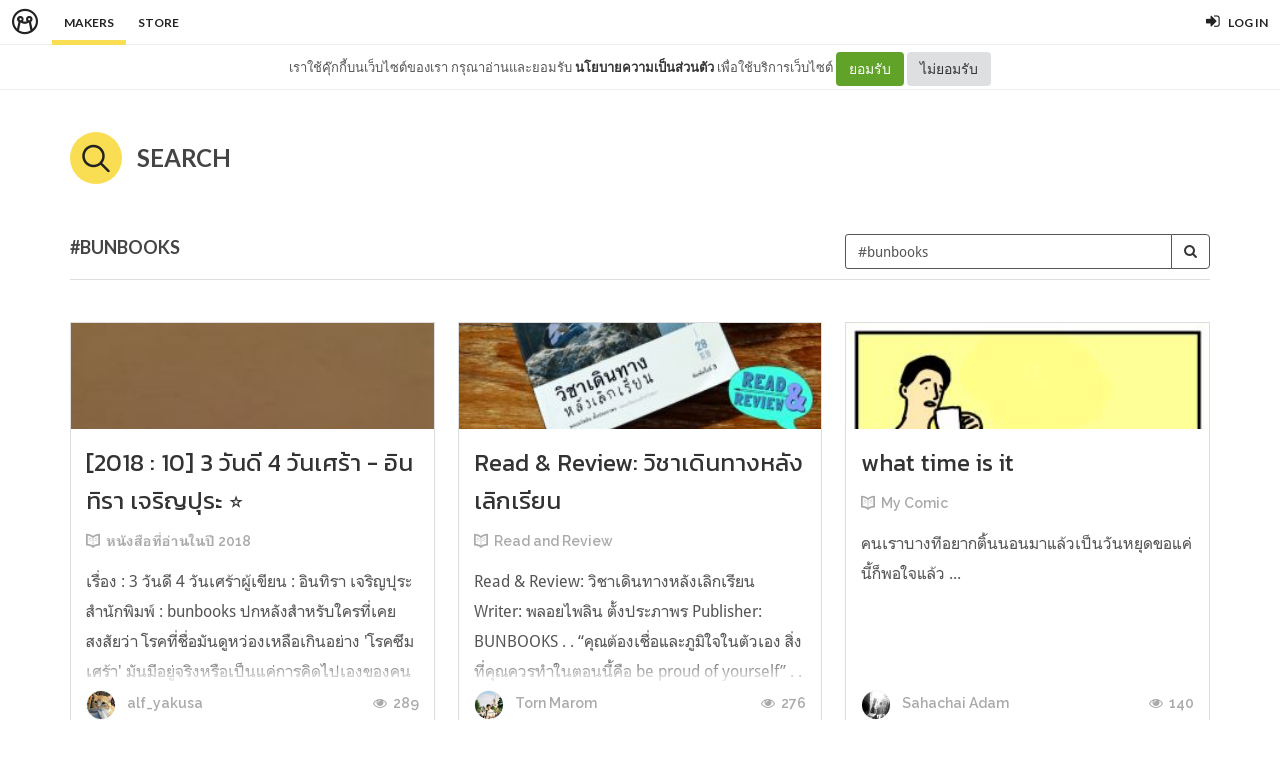

--- FILE ---
content_type: text/html; charset=utf-8
request_url: https://minimore.com/m/search?tag=bunbooks
body_size: 10783
content:
<!DOCTYPE html>
<!--[if IE 8]> <html class="no-js lt-ie9" lang="en"> <![endif]-->
<!--[if gt IE 8]><!--> <html class="no-js" lang="en"> <!--<![endif]-->

<head xmlns:og="http://ogp.me/ns#">
	<meta charset="utf-8" />
	<meta content='width=device-width, height=device-height, initial-scale=1.0, maximum-scale=1.0, user-scalable=0, target-densityDpi=device-dpi' name='viewport' />
	<meta name="apple-mobile-web-app-capable" content="yes" />
	<meta name="apple-mobile-web-app-status-bar-style" content="black-translucent">
	<title>Minimore Makers</title>
	<!--<title>Minimore</title>-->
	<link rel="icon" type="image/png" href="//c.min.ms/images/minimorefav.png">
	<link rel="apple-touch-icon-precomposed" sizes="57x57" href="//c.min.ms/images/appicon.png" />


	<link rel="stylesheet" href="//c.min.ms/stylesheets-v2/canvas/bootstrap.css" type="text/css" />
	<link rel="stylesheet" href="//c.min.ms/stylesheets-v2/canvas/font-icons.css" type="text/css" />
	<link rel="stylesheet" href="//c.min.ms/stylesheets-v2/canvas/animate.css" type="text/css" />
	<link rel="stylesheet" href="//c.min.ms/stylesheets-v2/canvas/magnific-popup.css" type="text/css" />
	<link rel="stylesheet" href="//c.min.ms/libs/select2/select2.min.css" type="text/css" />
	
	<link rel="stylesheet" href="/stylesheets-v2/jquery-datepicker-bootstrap.css" type="text/css" />
	<link rel="stylesheet" href="/stylesheets-v2/style_canvas_mnm.css?4" type="text/css" />
	<link rel="stylesheet" href="/stylesheets-v2/custom_topbar-v4.css?4" type="text/css" />
	<link rel="stylesheet" href="/stylesheets-v2/custom_mnm-v4-ne.css?7" type="text/css" />

	<!--
	<link rel="stylesheet" href="/stylesheets-v2/custom_mnm-v4.css?17" type="text/css" />
	-->

	<link href="https://fonts.googleapis.com/css?family=Lato:300,400,400italic,600,700|Raleway:300,400,500,600,700|Crete+Round:400italic" rel="stylesheet" type="text/css" />
	<link href="https://fonts.googleapis.com/css?family=Kanit:400,500,300&subset=thai,latin" rel='stylesheet' type='text/css'>

	<script type="text/javascript"> if (!window.console) console = {log: function() {}}; </script>
	<script type="text/javascript" src="//c.min.ms/libs/jquery-1.9.1.min.js"></script>
	<script type="text/javascript" src="//c.min.ms/libs/jquery-migrate-1.2.1.min.js"></script>
	<script type="text/javascript" src="//c.min.ms/libs/jquery-ui-1.12.1.min.js"></script>
	<script type="text/javascript" src="//c.min.ms/libs/mmapi.js"></script>
	<script type="text/javascript" src="//c.min.ms/libs/mustache.min.js"></script>
	<script type="text/javascript" src="//c.min.ms/libs/bootstrap.min.js"></script>

	<script type="text/javascript" src="//c.min.ms/libs/jquery.autosize.min.js"></script>
	<script type="text/javascript" src="//c.min.ms/libs/jquery.form.min.js"></script>
	<script type="text/javascript" src="//c.min.ms/libs/jquery.webkitresize.edited.js"></script>
	<script type="text/javascript" src="/libs/jquery.draggable.bg.js?4"></script>
	<script type="text/javascript" src="//c.min.ms/libs/jquery.unveil.min.js"></script>
	<script type="text/javascript" src="//c.min.ms/libs/jquery.timeago.min.js"></script>
	<script type="text/javascript" src="//c.min.ms/libs/jquery.stellar.min.js"></script>
	<script type="text/javascript" src="//c.min.ms/libs/jRespond.min.js"></script>
	<script type="text/javascript" src="//c.min.ms/libs/owl.carousel.min.js"></script>
	<script type="text/javascript" src="//c.min.ms/libs/moment.min.js"></script>
	<script type="text/javascript" src="//c.min.ms/libs/chardinjs.js"></script>
	<script type="text/javascript" src="//c.min.ms/libs/select2/select2.min.js?2"></script>

	<!--   	<script type="text/javascript" src="//c.min.ms/javascripts/vendor/custom.modernizr.js"></script> -->
	<!--   	<script type="text/javascript" src="/javascripts/canvas/plugins.js"></script> -->
	<script type="text/javascript" src="/javascripts/script-v4.js?8"></script>
	<script type="text/javascript" src="/javascripts/adframe.js"></script>


	<meta property="fb:app_id" content="164221187085346" />
	<meta property="og:type"   content="website" />
	<meta property="og:title" content="MINIMORE"/>
	<meta property="og:site_name" content="MINIMORE"/>
	<meta property="og:image" content="http://minimore.com/images/og-minimore-01.jpg"/>
	<meta property="og:description" content="มินิมอร์คือเว็บไซต์สำหรับเผยแพร่ออนไลน์คอนเทนต์และร้านหนังสือออนไลน์ของหลากหลายสำนักพิมพ์ เป็น ชุมชนคอนเทนต์ออนไลน์ สำหรับคนชอบ 'อ่าน-เขียน-ขาย' รวบรวมคอนเทนต์อ่านสนุก มีพื้นที่ให้สร้างสรรค์คอนเทนต์ของตัวเอง และซื้อขายคอนเทนต์กันเองได้"/>
	<meta property="og:url" content="http://minimore.com/"/>


<!--//  //-->
<script type="text/javascript">
var adr_url = location.protocol+"//dash.minimore.com/apis/";

function fb_login(){
	//
	var login_return = "";
	var subscribe_book = "";
	$('.waiting-process').show();
	
	if(navigator.userAgent.match('CriOS')){
		window.location = "https://www.facebook.com/dialog/oauth?client_id=164221187085346&redirect_uri=https://minimore.com/fbLogin";
	}
	else{		
		if(typeof(FB) == 'undefined'){
			alert('Cannot login: Failed connect to Facebook');
			return;
		}
			
		FB.login(function(response) {
			if (response.authResponse) {
				console.log('Welcome!  Fetching your information.... ');
				access_token = response.authResponse.accessToken; //get access token
				fbuser_id = response.authResponse.userID; //get FB UID
				FB.api('/me', function(response) {
					user_email = response.email; //get user email
					//console.log(response.username);
					//console.log(response.email);
					//console.log(response.name);
					if(typeof(response.username) == 'undefined'){
						username = "fb"+fbuser_id;
					} 
					else {
						username = response.username;
					}
					fbname =  response.name;
					$.ajax({
						type: "POST",
						url: adr_url+'mobileCheckFBUser',
						data:{
							fbaccesstoken : access_token,
							fbuserid : fbuser_id,
							fbusername : username,
							fbemail : user_email,
							fbname : fbname
						}
					}).done(function(msg){
						var result = JSON.parse(msg);
						if(result['error'] === 0){
							var data = {book_id: subscribe_book, action: 'subscribe'};
							MM.callApi("subscribe", data,function(msg){
								$('.waiting-process').hide();
								if (login_return){
									if(login_return.search("store.minimore")){
										//SAVE LOG IN STORE
										$.ajax({
											type: "POST",
											url: adr_url+'private/setLogLoginStore/',
											data:{
												pass : "savelogminimore"
											}
										}).done(function(msg){
											window.location.href = login_return;
										});
									} 
									else {
										window.location.href = login_return;
									}
								} 
								else {
									window.location.reload();
								}
							});
						}
						else if(result['error'] === 1){
							alert('Cannot login: Error[1]');
						}
						else{
							alert('Cannot login: Error[unknown]');
						}
					});
				});
			} 
			else{
				//user hit cancel button
				alert('Cannot login: cancelled or did not fully authorize');
			}
		}, 
		{
			scope: 'email' //scope: 'publish_stream,email'
		});
	}
}

</script>


<!--Adomik randomizer for ad call key value targeting-->
<script type='text/javascript'>
window.Adomik = window.Adomik || {};
Adomik.randomAdGroup = function() {
var rand = Math.random();
switch (false) {
case !(rand < 0.09): return "ad_ex" + (Math.floor(100 * rand));
case !(rand < 0.10): return "ad_bc";
default: return "ad_opt";
}
};
</script>

<script type="application/javascript" src="//anymind360.com/js/1839/ats.js"></script>

</head>

<body class="no-transition stretched">
	
<script>
  window.fbAsyncInit = function() {
    FB.init({
      appId            : '164221187085346',
      autoLogAppEvents : true,
      xfbml            : true,
      version          : 'v5.0'
    });
  };
</script>
<script async defer src="https://connect.facebook.net/en_US/sdk.js"></script>

<script>
$(document).ready(function(){				
	$('html,body').bind('click',function(e){
		if($('#top-bar .top-links .trigger-btn').hasClass('active')){	
			if ($(e.target).parents('a').hasClass('trigger-btn') || $(e.target).hasClass('trigger-btn')){
				//do nothing
			}
			else if($(e.target).parents('div').hasClass('topbar-user-content')){
				//do nothing
			}
			else{
				$('#top-bar .topbar-user-content').hide();
				$('#top-bar .top-links .trigger-btn').removeClass('active');
			}
		}
	});	
	
	$('#top-bar .top-links .trigger-btn').bind('click',function(e){
		var target = $(this).attr('data-open');
		
		if($(this).hasClass('active')){		
			$('#top-bar .topbar-user-content').hide();
			$(this).removeClass('active');
		}
		else{
			$('#top-bar .topbar-user-content').hide();
			$('#top-bar .top-links .trigger-btn').removeClass('active');
			
			$('#top-bar').find('#'+target).fadeIn(200);
			$(this).addClass('active');
		}
		
		if($(this).attr('data-update') != null){
			var btn = $(this);
			var id = $(this).attr('data-update');
			var data = { 
				call_function: 'updateNotificationRead',
				last_noti_id : id 
			};
			MM.callApi("notification", data, function(result){
				if(!result['error']){
					btn.removeClass('hasalert');
					btn.removeAttr('data-update');
				}
			});
		}
	});
	
	const isAcceptPolicy = getCookie('acceptPolicy')
	if (isAcceptPolicy === 'yes') {
		$('#privacy-bar').hide();
	}
});

function getCookie(key) {
	var keyValue = document.cookie.match('(^|;) ?' + key + '=([^;]*)(;|$)');
	return keyValue ? keyValue[2] : null;
}

function privacyAccept() {
	document.cookie = "acceptPolicy=yes; path=/; SameSite=Strict";
	$('#privacy-bar').hide();
}

</script>	
<style>
#privacy-bar {
  background: #fff;
  z-index: 16000;
  position: relative;
  border-bottom: 1px solid #eee;
  height: 45px;
  line-height: 44px;
  font-size: 13px;
}
#privacy-bar.fixed {
  position: fixed;
  z-index: 16000;
  width: 100%;
  top: 45px;
}
@media(max-width:992px) {
	#privacy-bar {
	  height: 90px;
	}
}
</style>
<div id="top-bar" >
<div class="clearfix">
	<div class="col_half fleft nobottommargin">
		<div class="top-links">
			<ul >		
				<li class="logo "><a href="https://minimore.com"><i class="mm-logo"></i></a></li>
				<div class="topbar-menu-trigger fleft">
					<li class="active"><a href="https://minimore.com/m">Makers</a></li>
					<li ><a href="https://store.minimore.com">Store</a></li>
				</div>
			</ul>
		</div>
	</div>
	
	<div class="col_half fright col_last nobottommargin">
		<div class="top-links">
			<ul>
				<li><a class="imargin" href="https://dash.minimore.com/login"><i class="icon-signin"></i><em>Log in</em></a></li>
			</ul>
		</div>
	</div>
	
	<div class="topbar-user-content" id="topbar-notification-content">
		<ul class="notificationlist">
			<li>
				<a class="clearfix" href="#">
					<div class="col-xs-12 nopadding">
						<div>You don't have any notification yet.</div>
					</div>
				</a>
			</li>
			<li><a class="clearfix center" href="/account/notifications"><b>See All</b></a></li>
		</ul>
	</div>
	
	<div class="topbar-user-content" id="topbar-usermenu-content">
		<ul>
			<li class="info clearfix">
				<a href="/author/">
					<div class="image"><img src="" /></div>
					<div class="title"><span></span></div>
				</a>
			</li>
			<li><a href="https://minimore.com/account/settings#setting-wallet" class="clearfix"><i class="icon-line2-wallet"></i>My Wallet <span class="wallet"><i class="mmcoin small"></i>null</span></a></li>
			<li><a href="/account/library"><i class="icon-book2"></i>Library</a></li>
			<li><a href="/account/settings"><i class="icon-line2-settings"></i>Settings</a></li>
			<li><a href="/logout"><i class="icon-line2-logout"></i>Logout</a></li>
		</ul>
	</div>
					
</div>
</div>

<div id="privacy-bar" >
	<div class="clearfix center">
		เราใช้คุ๊กกี้บนเว็บไซต์ของเรา กรุณาอ่านและยอมรับ <a href="https://minimore.com/help/policy" target="_blank" style="font-weight: bold; color: #333;">นโยบายความเป็นส่วนตัว</a> เพื่อใช้บริการเว็บไซต์
		<button class="btn" onclick="privacyAccept()" style="color: rgb(255, 255, 255); background-color: rgb(97, 162, 41);">ยอมรับ</button>
		<a class="btn" href="https://google.com" style="color: rgb(51, 51, 51); background-color: rgb(222, 223, 224);">ไม่ยอมรับ</a>
	</div>
</div>
<div class="wrapper " id="wrapper">



<div class="normalbooklist-section stretch-section nopadding bottommargin">
	<div class="container clearfix">
		
		<h3 class="clearfix h-title topmargin">
			<i class="icon-line-search i-title"></i>Search
		</h3>
		
		<div class="bottommargin-sm topmargin clearfix twocol-subaction" style="border-bottom:1px solid #DDD;">	
			<div class="col-md-6 col-xs-12 nopadding fright m-margin">
				<form action="/m/search" method="get" class="form-group custom-form searchform fright" style="margin-bottom:10px;">
					<div class="input-group input-group-md darkborder">
						<input type="text" placeholder="Search keyword or #tag" value="#bunbooks" name="q" class="form-control"/>
						<span class="input-group-btn">
							<button class="btn btn-default"><i class="icon-search3"></i></button>
						</span>
					</div>
		        </form>
			</div>
			
			<div class="col-md-6 col-xs-12 nopadding fleft">
				<div class="fancy-title nobottommargin">
					<h4>#bunbooks</h4>
				</div>
			</div>
			
		</div>
		
		
	    <div class="clearfix bottommargin-sm">
			<div class="atc-list atc-maker-list atc-card-list clearfix">    
		        <div class="ipost clearfix atc-item norm-item card-item  ">			
		        	<div class="cardcover nobottommargin">
		        		<a class="aimg  " href="/b/0Oi9b/10" style="background-image:url('//c.min.ms/t/h300/member/c/112/112553/pagegallery/1622002256/94d7bc8e.jpg');" data-coverpos=""></a>
		            </div>
		        	
		        	<div class="cardcontent nobottommargin">
		        		
		        		<div class="entry-title">
		        			<h3><a href="/b/0Oi9b/10">[2018 : 10] 3 วันดี 4 วันเศร้า - อินทิรา เจริญปุระ ⭐</a></h3>
		        		</div>
		        		<ul class="entry-meta clearfix">
		        			<li><i class="icon-book2 bold"></i> <a href="/b/0Oi9b">หนังสือที่อ่านในปี 2018</a></li>
		        		</ul>
		        		<div class="entry-content">
		        			<a href="/b/0Oi9b/10">
		        				<p>
		        				 เรื่อง : 3 วันดี 4 วันเศร้าผู้เขียน : อินทิรา เจริญปุระสำนักพิมพ์ : bunbooks ปกหลังสำหรับใครที่เคยสงสัยว่า โรคที่ชื่อมันดูหว่องเหลือเกินอย่าง 'โรคซึมเศร้า' มันมีอยู่จริงหรือเป็นแค่การคิดไปเองของคนที่อยากจะกระทำการหว่องเท่านั้นฉันก็อยากจะเอาตัวเองเป็นเครื่องยืนยันว่าระหว่างฉันคนที่ป่วย, ฉันคนที่กินย...
		        				
		        				</p>
		        			</a>
		        		</div>
		        	</div>
		        	
		        	<div class="cardmeta nobottommargin clearfix">
		        		<ul class="entry-meta nosplitter nobottommargin bottom">
		        			<li class="fleft chuser">
		        				<a href="/author/alf_yakusa">
		        					<span class="entry-avatar">
		        						<img src="//c.min.ms/t/s96/member/m/53/53580/avt_5950cbeccbb1b.jpg">
		        					</span>
		        					alf_yakusa
		        				</a>
		        			</li>
		        			<li class="fright chview"><i class="icon-eye-open"></i> <span class="formattedNum">289</span></li>	
		        		</ul>
		        	</div>
		        </div>
		        <div class="ipost clearfix atc-item norm-item card-item  ">			
		        	<div class="cardcover nobottommargin">
		        		<a class="aimg  " href="/b/GEWVu/1" style="background-image:url('//c.min.ms/t/h300/member/c/107/107580/chapterbigcover/69236e3b.jpg');" data-coverpos="0::-1068.6491112574063::1570::1572"></a>
		            </div>
		        	
		        	<div class="cardcontent nobottommargin">
		        		
		        		<div class="entry-title">
		        			<h3><a href="/b/GEWVu/1">Read &amp; Review: วิชาเดินทางหลังเลิกเรียน</a></h3>
		        		</div>
		        		<ul class="entry-meta clearfix">
		        			<li><i class="icon-book2 bold"></i> <a href="/b/GEWVu">Read and Review</a></li>
		        		</ul>
		        		<div class="entry-content">
		        			<a href="/b/GEWVu/1">
		        				<p>
		        				Read &amp; Review: วิชาเดินทางหลังเลิกเรียน Writer: พลอยไพลิน ตั้งประภาพร Publisher: BUNBOOKS . . “คุณต้องเชื่อและภูมิใจในตัวเอง สิ่งที่คุณควรทำในตอนนี้คือ be proud of yourself” . . ‘วิชาเดินทางหลังเลิกเรียน’ คือเรื่องราวของพลอยบัณฑิตหน้าใหม่ที่กำลังลังเลเส้นทางต่อจากนี้ของตนระหว่างเส้นทางที่ตัวเองร...
		        				
		        				</p>
		        			</a>
		        		</div>
		        	</div>
		        	
		        	<div class="cardmeta nobottommargin clearfix">
		        		<ul class="entry-meta nosplitter nobottommargin bottom">
		        			<li class="fleft chuser">
		        				<a href="/author/boommultiply2">
		        					<span class="entry-avatar">
		        						<img src="//c.min.ms/t/s96/member/m/61/61839/avt_f217a32fa147c.jpg">
		        					</span>
		        					Torn Marom
		        				</a>
		        			</li>
		        			<li class="fright chview"><i class="icon-eye-open"></i> <span class="formattedNum">276</span></li>	
		        		</ul>
		        	</div>
		        </div>
		        <div class="ipost clearfix atc-item norm-item card-item  ">			
		        	<div class="cardcover nobottommargin">
		        		<a class="aimg  " href="/b/3Zt6D/2" style="background-image:url('//c.min.ms/t/h300/member/c/32/32586/chapterbigcover/68bfc6dc.png');" data-coverpos="0::0::768::768"></a>
		            </div>
		        	
		        	<div class="cardcontent nobottommargin">
		        		
		        		<div class="entry-title">
		        			<h3><a href="/b/3Zt6D/2">what time is it</a></h3>
		        		</div>
		        		<ul class="entry-meta clearfix">
		        			<li><i class="icon-book2 bold"></i> <a href="/b/3Zt6D">My Comic</a></li>
		        		</ul>
		        		<div class="entry-content">
		        			<a href="/b/3Zt6D/2">
		        				<p>
		        				คนเราบางทีอยากติ้นนอนมาแล้วเป็นวันหยุดขอแค่นี้ก็พอใจแล้ว ...
		        				
		        				</p>
		        			</a>
		        		</div>
		        	</div>
		        	
		        	<div class="cardmeta nobottommargin clearfix">
		        		<ul class="entry-meta nosplitter nobottommargin bottom">
		        			<li class="fleft chuser">
		        				<a href="/author/fb1512095756897">
		        					<span class="entry-avatar">
		        						<img src="//c.min.ms/t/s96/member/m/101/101604/40325d78.jpg">
		        					</span>
		        					Sahachai Adam
		        				</a>
		        			</li>
		        			<li class="fright chview"><i class="icon-eye-open"></i> <span class="formattedNum">140</span></li>	
		        		</ul>
		        	</div>
		        </div>
		        <div class="ipost clearfix atc-item norm-item card-item  ">			
		        	<div class="cardcover nobottommargin">
		        		<a class="aimg  " href="/b/3Zt6D/1" style="background-image:url('//c.min.ms/t/h300/member/c/32/32554/chapterbigcover/42bc1073.png');" data-coverpos="0::0::768::768"></a>
		            </div>
		        	
		        	<div class="cardcontent nobottommargin">
		        		
		        		<div class="entry-title">
		        			<h3><a href="/b/3Zt6D/1">You &amp; Me</a></h3>
		        		</div>
		        		<ul class="entry-meta clearfix">
		        			<li><i class="icon-book2 bold"></i> <a href="/b/3Zt6D">My Comic</a></li>
		        		</ul>
		        		<div class="entry-content">
		        			<a href="/b/3Zt6D/1">
		        				<p>
		        				
		        				...
		        				</p>
		        			</a>
		        		</div>
		        	</div>
		        	
		        	<div class="cardmeta nobottommargin clearfix">
		        		<ul class="entry-meta nosplitter nobottommargin bottom">
		        			<li class="fleft chuser">
		        				<a href="/author/fb1512095756897">
		        					<span class="entry-avatar">
		        						<img src="//c.min.ms/t/s96/member/m/101/101604/40325d78.jpg">
		        					</span>
		        					Sahachai Adam
		        				</a>
		        			</li>
		        			<li class="fright chview"><i class="icon-eye-open"></i> <span class="formattedNum">151</span></li>	
		        		</ul>
		        	</div>
		        </div>
		        <div class="ipost clearfix atc-item norm-item card-item  nocover">					        	
		        	<div class="cardcontent nobottommargin">
		        		
		        		<div class="entry-title">
		        			<h3><a href="/b/S4zr6/1">Bad Bad Bad Day !!  วันซวยๆของคนห่วยๆ</a></h3>
		        		</div>
		        		<ul class="entry-meta clearfix">
		        			<li><i class="icon-book2 bold"></i> <a href="/b/S4zr6">My First Story</a></li>
		        		</ul>
		        		<div class="entry-content">
		        			<a href="/b/S4zr6/1">
		        				<p>
		        				Bad Bad Bad Day !! วันซวยๆของคนห่วยๆ เรื่องย่อ นิยายสั้นเรื่องนี้ได้แรงบันดาลใจจากเรื่องจริงของดีนเด็กผู้ชายที่เรียนไม่เก่งหน้าตาไม่ดีผิวสีน้ำตาลตัวผอมผมสั้น บ้ากันดั้มและชอบโดดเรียนเป็นชีวิตจิตใจ และเขายังอยากที่จะเป็นนักวาดภาพแต่ฝีมือการวาดภาพของเขามันห่วยแตกมาก เป็นเรื่องราวของคนที่ไม่ได้เรื่องกั...
		        				
		        				</p>
		        			</a>
		        		</div>
		        	</div>
		        	
		        	<div class="cardmeta nobottommargin clearfix">
		        		<ul class="entry-meta nosplitter nobottommargin bottom">
		        			<li class="fleft chuser">
		        				<a href="/author/fb1512095756897">
		        					<span class="entry-avatar">
		        						<img src="//c.min.ms/t/s96/member/m/101/101604/40325d78.jpg">
		        					</span>
		        					Sahachai Adam
		        				</a>
		        			</li>
		        			<li class="fright chview"><i class="icon-eye-open"></i> <span class="formattedNum">322</span></li>	
		        		</ul>
		        	</div>
		        </div>
		        <div class="ipost clearfix atc-item norm-item card-item  ">			
		        	<div class="cardcover nobottommargin">
		        		<a class="aimg  " href="/b/ngGgd/31" style="background-image:url('//c.min.ms/t/h300/member/c/30/30809/chapterbigcover/c37157ab.jpg');" data-coverpos="0::-190.57426900584792::509::340"></a>
		            </div>
		        	
		        	<div class="cardcontent nobottommargin">
		        		
		        		<div class="entry-title">
		        			<h3><a href="/b/ngGgd/31">I’m Fine | Cafe | and You 
15 ร้านกาแฟ จาก 15 คนที่รักกาแฟ</a></h3>
		        		</div>
		        		<ul class="entry-meta clearfix">
		        			<li><i class="icon-book2 bold"></i> <a href="/b/ngGgd">Book Reviews</a></li>
		        		</ul>
		        		<div class="entry-content">
		        			<a href="/b/ngGgd/31">
		        				<p>
		        				 ชื่อเรื่อง:I’m Fine | Cafe |and You 15 ร้านกาแฟ จาก 15 คนที่รักกาแฟผู้เขียน &amp; Illus: Monsty Planetสำนักพิมพ์: Bunbooksราคา: 210 บาท คำโปรยปกหลัง: Illustration essay รวม 15 ร้านกาแฟในดวงใจบุคคลในแวดวงนักวาดและเหล่าชาว #cafehopping เช่น ร้าน Roots Coffe ที่เลือกโดย นักวาดและอาร์ตไดเรกเตอร์จาก Rea...
		        				
		        				</p>
		        			</a>
		        		</div>
		        	</div>
		        	
		        	<div class="cardmeta nobottommargin clearfix">
		        		<ul class="entry-meta nosplitter nobottommargin bottom">
		        			<li class="fleft chuser">
		        				<a href="/author/Lucreazia">
		        					<span class="entry-avatar">
		        						<img src="//c.min.ms/t/s96/member/m/1/1464/a27381a8.jpg">
		        					</span>
		        					Lucreazia
		        				</a>
		        			</li>
		        			<li class="fright chview"><i class="icon-eye-open"></i> <span class="formattedNum">501</span></li>	
		        		</ul>
		        	</div>
		        </div>
		        <div class="ipost clearfix atc-item norm-item card-item  ">			
		        	<div class="cardcover nobottommargin">
		        		<a class="aimg  " href="/b/G4ZDV/2" style="background-image:url('//c.min.ms/t/h300/member/c/30/30422/chapterbigcover/3b721a93.jpg');" data-coverpos="0::-117.0887573964497::510::340"></a>
		            </div>
		        	
		        	<div class="cardcontent nobottommargin">
		        		
		        		<div class="entry-title">
		        			<h3><a href="/b/G4ZDV/2">เงาฝัน (Fading Memories)</a></h3>
		        		</div>
		        		<ul class="entry-meta clearfix">
		        			<li><i class="icon-book2 bold"></i> <a href="/b/G4ZDV">Y Books Reviews</a></li>
		        		</ul>
		        		<div class="entry-content">
		        			<a href="/b/G4ZDV/2">
		        				<p>
		        				  ชื่อเรื่อง: เงาฝัน (Fading Memories)ผู้เขียน: โม่วหุยภาพประกอบ: Lellaผู้แปล: เฟื่อง สำนักพิมพ์: Fu ราคา: 250 บาท   คำโปรยจากปกหลัง: “ปากกัดตีนถีบไปวัน ๆ ทำงานตัวเป็นเกลียว เลี้ยงแต่ตัวเองปากเดียวท้องเดียว ชีวิตแบบนี้สงบเรียบง่าย ใช่จะไม่มีอะไรดี ท่ามกลางวันเวลาที่แสนจะธรรมดาเช่นนั้น เฉินซีไม่คิดเล...
		        				
		        				</p>
		        			</a>
		        		</div>
		        	</div>
		        	
		        	<div class="cardmeta nobottommargin clearfix">
		        		<ul class="entry-meta nosplitter nobottommargin bottom">
		        			<li class="fleft chuser">
		        				<a href="/author/Lucreazia">
		        					<span class="entry-avatar">
		        						<img src="//c.min.ms/t/s96/member/m/1/1464/a27381a8.jpg">
		        					</span>
		        					Lucreazia
		        				</a>
		        			</li>
		        			<li class="fright chview"><i class="icon-eye-open"></i> <span class="formattedNum">871</span></li>	
		        		</ul>
		        	</div>
		        </div>
		        <div class="ipost clearfix atc-item norm-item card-item  ">			
		        	<div class="cardcover nobottommargin">
		        		<a class="aimg  " href="/b/ngGgd/7" style="background-image:url('//c.min.ms/t/h300/member/c/30/30359/chapterbigcover/eee4b9c5.jpg');" data-coverpos="0::-112.9207100591716::513::340"></a>
		            </div>
		        	
		        	<div class="cardcontent nobottommargin">
		        		
		        		<div class="entry-title">
		        			<h3><a href="/b/ngGgd/7">บำเพ็ญตะกละ</a></h3>
		        		</div>
		        		<ul class="entry-meta clearfix">
		        			<li><i class="icon-book2 bold"></i> <a href="/b/ngGgd">Book Reviews</a></li>
		        		</ul>
		        		<div class="entry-content">
		        			<a href="/b/ngGgd/7">
		        				<p>
		        				  ชื่อเรื่อง: บำเพ็ญตะกละ ผู้เขียน: จิราภรณ์ วิหวา สำนักพิมพ์: บันบุ๊คส์ ราคา: 175 บาท   คำโปรยปกหลัง: "หนังสือบันทึกลายแทงร้านอร่อยที่รวบรวมรายชื่อและพิกัดร้านอาหารแบบท้องถิ่น ที่เอาจริง ๆ จะหากินที่ไหนก็ได้ แต่ที่พิเศษและแตกต่างคือการพาทุกคนไปลิ้มลองรสชาติอาหาร 12 เมนู เมนูละ 5 ร้านในดวงใจของ 'เต้...
		        				
		        				</p>
		        			</a>
		        		</div>
		        	</div>
		        	
		        	<div class="cardmeta nobottommargin clearfix">
		        		<ul class="entry-meta nosplitter nobottommargin bottom">
		        			<li class="fleft chuser">
		        				<a href="/author/Lucreazia">
		        					<span class="entry-avatar">
		        						<img src="//c.min.ms/t/s96/member/m/1/1464/a27381a8.jpg">
		        					</span>
		        					Lucreazia
		        				</a>
		        			</li>
		        			<li class="fright chview"><i class="icon-eye-open"></i> <span class="formattedNum">233</span></li>	
		        		</ul>
		        	</div>
		        </div>
		        <div class="ipost clearfix atc-item norm-item card-item  ">			
		        	<div class="cardcover nobottommargin">
		        		<a class="aimg  " href="/b/e-c2017/12" style="background-image:url('//c.min.ms/t/h300/member/c/17/17053/chapterbigcover/7a538235.png');" data-coverpos="0::0::2400::700"></a>
		            </div>
		        	
		        	<div class="cardcontent nobottommargin">
		        		
		        		<div class="entry-title">
		        			<h3><a href="/b/e-c2017/12">DECEMBER</a></h3>
		        		</div>
		        		<ul class="entry-meta clearfix">
		        			<li><i class="icon-book2 bold"></i> <a href="/b/e-c2017">E-CALENDAR 2017</a></li>
		        		</ul>
		        		<div class="entry-content">
		        			<a href="/b/e-c2017/12">
		        				<p>
		        				ส่งท้ายปลายปีนี้ด้วยปฏิทิน 3 ลายที่เดือนนี้มาแบบพิเศษๆ แต่จะพิเศษยังไงลองเลื่อนลงไปดูกันได้เลย :&gt;   SALMON BOOKS ปฏิทินเดือนธันวามาพร้อมปลาแซลมอนหลากสไตล์จากหน้าเปิดหนังสือหลายเล่ม (เชื่อว่าหลายคนลองวิ่งไปเอาหนังสือมาเปิดกันแล้วล่ะสิ) เราเลยอยากชวนมานั่งทายกันว่าแต่ละรูปมาจากหนังสือเล่มไหน หรือจะ...
		        				
		        				</p>
		        			</a>
		        		</div>
		        	</div>
		        	
		        	<div class="cardmeta nobottommargin clearfix">
		        		<ul class="entry-meta nosplitter nobottommargin bottom">
		        			<li class="fleft chuser">
		        				<a href="/author/minimore_store">
		        					<span class="entry-avatar">
		        						<img src="//c.min.ms/t/s96/member/m/55/55418/avt_73dbd161cb4dd.jpg">
		        					</span>
		        					Minimore Store
		        				</a>
		        			</li>
		        			<li class="fright chview"><i class="icon-eye-open"></i> <span class="formattedNum">204</span></li>	
		        		</ul>
		        	</div>
		        </div>
		        <div class="ipost clearfix atc-item norm-item card-item  ">			
		        	<div class="cardcover nobottommargin">
		        		<a class="aimg  " href="/b/e-c2017/11" style="background-image:url('//c.min.ms/t/h300/member/c/17/17052/chapterbigcover/bb8d8563.png');" data-coverpos="0::0::2400::700"></a>
		            </div>
		        	
		        	<div class="cardcontent nobottommargin">
		        		
		        		<div class="entry-title">
		        			<h3><a href="/b/e-c2017/11">NOVEMBER</a></h3>
		        		</div>
		        		<ul class="entry-meta clearfix">
		        			<li><i class="icon-book2 bold"></i> <a href="/b/e-c2017">E-CALENDAR 2017</a></li>
		        		</ul>
		        		<div class="entry-content">
		        			<a href="/b/e-c2017/11">
		        				<p>
		        				เดือนรองสุดท้ายก่อนจะหมดปีแล้ว หลายๆ คนอาจจะรู้สึกไม่ค่อยดีเท่าไหร่ที่เวลาผ่านพ้นไปไวเหลือเกิน เดือนนี้เราเลยรวบรวมรูปภาพจากหลากหมุดหมายเผื่อให้หลายๆ คนมีเป้าหมายในปีหน้ากัน :&gt;   SALMON BOOKS หมุดหมายแรกของเราเป็นรูปจานอาหาร 2 ชุด ที่จัดเรียงไว้ เผื่อว่าใครหลายคนจะมองหาคนข้างกายมาใช้เวลาด้วยกัน เ...
		        				
		        				</p>
		        			</a>
		        		</div>
		        	</div>
		        	
		        	<div class="cardmeta nobottommargin clearfix">
		        		<ul class="entry-meta nosplitter nobottommargin bottom">
		        			<li class="fleft chuser">
		        				<a href="/author/minimore_store">
		        					<span class="entry-avatar">
		        						<img src="//c.min.ms/t/s96/member/m/55/55418/avt_73dbd161cb4dd.jpg">
		        					</span>
		        					Minimore Store
		        				</a>
		        			</li>
		        			<li class="fright chview"><i class="icon-eye-open"></i> <span class="formattedNum">277</span></li>	
		        		</ul>
		        	</div>
		        </div>
		        <div class="ipost clearfix atc-item norm-item card-item  ">			
		        	<div class="cardcover nobottommargin">
		        		<a class="aimg  " href="/b/breakfast-moment/1" style="background-image:url('//c.min.ms/t/h300/member/c/23/23089/chapterbigcover/2c1fa1fa.png');" data-coverpos="0::-136.9903632320237::1200::630"></a>
		            </div>
		        	
		        	<div class="cardcontent nobottommargin">
		        		
		        		<div class="entry-title">
		        			<h3><a href="/b/breakfast-moment/1">คำนำ</a></h3>
		        		</div>
		        		<ul class="entry-meta clearfix">
		        			<li><i class="icon-book2 bold"></i> <a href="/b/breakfast-moment">BREAKFAST MOMENT - มื้อเช้านี้ดีจับใจ</a></li>
		        		</ul>
		        		<div class="entry-content">
		        			<a href="/b/breakfast-moment/1">
		        				<p>
		        				   Editor's Preface เป็นชีวิตที่ไม่ค่อยลงตัวเท่าไร เมื่อนึกไม่ออกว่า ครั้งสุดท้ายที่ได้กินอาหารเช้าเป็นมื้อๆ หน้าตาดีๆ และมีคุณค่าทางอาหารครบๆ นั้นคือเมื่อไหร่ รู้ทั้งรู้ว่าอาหารเช้าเป็นมื้อสำคัญ ไม่ใช่แค่เรื่องความจำเป็นทางร่างกาย แต่อาหารเช้าที่ดี มันมีคุณค่าต่อจิตใจมากแค่ไหน อาจไม่จำเป็นต้องมีทฤษฎี...
		        				
		        				</p>
		        			</a>
		        		</div>
		        	</div>
		        	
		        	<div class="cardmeta nobottommargin clearfix">
		        		<ul class="entry-meta nosplitter nobottommargin bottom">
		        			<li class="fleft chuser">
		        				<a href="/author/bunbookish">
		        					<span class="entry-avatar">
		        						<img src="//c.min.ms/t/s96/member/m/1/1175/b87ef5d3.jpg">
		        					</span>
		        					BUNBOOKISH
		        				</a>
		        			</li>
		        			<li class="fright chview"><i class="icon-eye-open"></i> <span class="formattedNum">1105</span></li>	
		        		</ul>
		        	</div>
		        </div>
		        <div class="ipost clearfix atc-item norm-item card-item  ">			
		        	<div class="cardcover nobottommargin">
		        		<a class="aimg  " href="/b/am-fine-cafe/2" style="background-image:url('//c.min.ms/t/h300/member/c/23/23088/chapterbigcover/d69f6003.png');" data-coverpos="0::-130.763528539659::1200::630"></a>
		            </div>
		        	
		        	<div class="cardcontent nobottommargin">
		        		
		        		<div class="entry-title">
		        			<h3><a href="/b/am-fine-cafe/2">01: aoon</a></h3>
		        		</div>
		        		<ul class="entry-meta clearfix">
		        			<li><i class="icon-book2 bold"></i> <a href="/b/am-fine-cafe">I'm Fine | Cafe | And you</a></li>
		        		</ul>
		        		<div class="entry-content">
		        			<a href="/b/am-fine-cafe/2">
		        				<p>
		        				  How to go: จากวงเวียนโอเดียน เข้าเยาวราช ซอย 5 เลี้ยวขวาตรงมาจะเจอสามแยกที่มีต้นโพธิ์ ร้านอยู่ทางซ้ายมือ  Contact: 089-447-7161  Open: ทุกวัน เวลา 09:00-18:00 น. (ปิดทุกวันอังคาร)  Parking: ไม่มีบริการ แต่จอดรถได้ที่วัดปทุมคงคาฯ ค่าจอดชั่วโมงละ 10 บาท 
				...
		        				
		        				</p>
		        			</a>
		        		</div>
		        	</div>
		        	
		        	<div class="cardmeta nobottommargin clearfix">
		        		<ul class="entry-meta nosplitter nobottommargin bottom">
		        			<li class="fleft chuser">
		        				<a href="/author/bunbookish">
		        					<span class="entry-avatar">
		        						<img src="//c.min.ms/t/s96/member/m/1/1175/b87ef5d3.jpg">
		        					</span>
		        					BUNBOOKISH
		        				</a>
		        			</li>
		        			<li class="fright chview"><i class="icon-eye-open"></i> <span class="formattedNum">383</span></li>	
		        		</ul>
		        	</div>
		        </div>
		        <div class="ipost clearfix atc-item norm-item card-item  ">			
		        	<div class="cardcover nobottommargin">
		        		<a class="aimg  " href="/b/am-fine-cafe/1" style="background-image:url('//c.min.ms/t/h300/member/c/23/23087/chapterbigcover/3eccbd26.png');" data-coverpos="0::-101.40845070422534::1200::630"></a>
		            </div>
		        	
		        	<div class="cardcontent nobottommargin">
		        		
		        		<div class="entry-title">
		        			<h3><a href="/b/am-fine-cafe/1">คำนำ</a></h3>
		        		</div>
		        		<ul class="entry-meta clearfix">
		        			<li><i class="icon-book2 bold"></i> <a href="/b/am-fine-cafe">I'm Fine | Cafe | And you</a></li>
		        		</ul>
		        		<div class="entry-content">
		        			<a href="/b/am-fine-cafe/1">
		        				<p>
		        				   คำนำสำนักพิมพ์ เคยเข้าไปนั่งในร้านกาแฟแล้วนึกสงสัยไหมว่า ทำไมบางคนต้องหอบหิ้วเอางานไปนั่งคิดนั่งทำอยู่ในนั้น ความต้องการกาเฟอีนอาจเป็นแค่ปัจจัยหนึ่ง แต่นอกจากรสขมและกลิ่นหอมของกาแฟแล้ว มันต้องมีบางอย่างที่ทำให้ร้านกาแฟเป็นเหมือนแหล่งชาร์จพลังงานและความคิดสร้างสรรค์ให้คนที่แวะเข้าไปไม่ได้กลับออกมามื...
		        				
		        				</p>
		        			</a>
		        		</div>
		        	</div>
		        	
		        	<div class="cardmeta nobottommargin clearfix">
		        		<ul class="entry-meta nosplitter nobottommargin bottom">
		        			<li class="fleft chuser">
		        				<a href="/author/bunbookish">
		        					<span class="entry-avatar">
		        						<img src="//c.min.ms/t/s96/member/m/1/1175/b87ef5d3.jpg">
		        					</span>
		        					BUNBOOKISH
		        				</a>
		        			</li>
		        			<li class="fright chview"><i class="icon-eye-open"></i> <span class="formattedNum">943</span></li>	
		        		</ul>
		        	</div>
		        </div>
		        <div class="ipost clearfix atc-item norm-item card-item  ">			
		        	<div class="cardcover nobottommargin">
		        		<a class="aimg  " href="/b/e-c2017/10" style="background-image:url('//c.min.ms/t/h300/member/c/17/17051/chapterbigcover/59761667.png');" data-coverpos="0::0::2400::700"></a>
		            </div>
		        	
		        	<div class="cardcontent nobottommargin">
		        		
		        		<div class="entry-title">
		        			<h3><a href="/b/e-c2017/10">OCTOBER</a></h3>
		        		</div>
		        		<ul class="entry-meta clearfix">
		        			<li><i class="icon-book2 bold"></i> <a href="/b/e-c2017">E-CALENDAR 2017</a></li>
		        		</ul>
		        		<div class="entry-content">
		        			<a href="/b/e-c2017/10">
		        				<p>
		        				ไตรมาสสุดท้ายของปีมาถึงแล้ว หลายคนมีแพลนไปเที่ยว หยุดอยู่บ้าน รวมไปถึงการใช้เวลาในวันหยุดที่เหลือกันบ้างแล้วล่ะ แต่ถ้าใครยังไม่แน่ใจลองดูลายปฏิทินเราเป็นแรงบันดาลใจได้นะ :&gt;   SALMON BOOKS เวกเตอร์รูปทรงต่างๆ ต่างๆที่เสริมความสดใสเปิดจินตนาการใหม่ๆ เพื่อดูว่าในรูปนี่มันคืออะไรกันแน่นะ เป็นรูปเกี่ย...
		        				
		        				</p>
		        			</a>
		        		</div>
		        	</div>
		        	
		        	<div class="cardmeta nobottommargin clearfix">
		        		<ul class="entry-meta nosplitter nobottommargin bottom">
		        			<li class="fleft chuser">
		        				<a href="/author/minimore_store">
		        					<span class="entry-avatar">
		        						<img src="//c.min.ms/t/s96/member/m/55/55418/avt_73dbd161cb4dd.jpg">
		        					</span>
		        					Minimore Store
		        				</a>
		        			</li>
		        			<li class="fright chview"><i class="icon-eye-open"></i> <span class="formattedNum">207</span></li>	
		        		</ul>
		        	</div>
		        </div>
		        <div class="ipost clearfix atc-item norm-item card-item  ">			
		        	<div class="cardcover nobottommargin">
		        		<a class="aimg  " href="/b/e-c2017/9" style="background-image:url('//c.min.ms/t/h300/member/c/17/17050/chapterbigcover/afe84869.png');" data-coverpos="0::0::2400::700"></a>
		            </div>
		        	
		        	<div class="cardcontent nobottommargin">
		        		
		        		<div class="entry-title">
		        			<h3><a href="/b/e-c2017/9">SEPTEMBER</a></h3>
		        		</div>
		        		<ul class="entry-meta clearfix">
		        			<li><i class="icon-book2 bold"></i> <a href="/b/e-c2017">E-CALENDAR 2017</a></li>
		        		</ul>
		        		<div class="entry-content">
		        			<a href="/b/e-c2017/9">
		        				<p>
		        				เดือนกันยายนแล้ว รู้สึกถึงบรรยากาศสิ้นปีเข้ามาทุกทีแล้ว เราก็แอบเนือย แอบเหงาๆ อยู่บ้างเหมือนกัน เลยคัดรูปจากหลายอารมณ์มาให้เลือกใช้ตามความชอบกันเลยดีกว่า :&gt;   SALMON BOOKS เนือยใช่มั้ย นอยๆ เอื่อยๆ เฉื่อยๆ ดูหมดเรี่ยวหมดแรงกันอยู่รึเปล่า ถ้าใช่ล่ะก็ จงโหลดปฏิทินเดือนนี้ไปใช้ซะ นั่งจ้องรูปลุงเนลส...
		        				
		        				</p>
		        			</a>
		        		</div>
		        	</div>
		        	
		        	<div class="cardmeta nobottommargin clearfix">
		        		<ul class="entry-meta nosplitter nobottommargin bottom">
		        			<li class="fleft chuser">
		        				<a href="/author/minimore_store">
		        					<span class="entry-avatar">
		        						<img src="//c.min.ms/t/s96/member/m/55/55418/avt_73dbd161cb4dd.jpg">
		        					</span>
		        					Minimore Store
		        				</a>
		        			</li>
		        			<li class="fright chview"><i class="icon-eye-open"></i> <span class="formattedNum">201</span></li>	
		        		</ul>
		        	</div>
		        </div>
			</div>
		</div>
		
		<div class="center">
			<ul class="pagination-list">
				<li class="active">
					<a href="?tag=bunbooks&page=1">1</a>
				</li>
				<li >
					<a href="?tag=bunbooks&page=2">2</a>
				</li>
				<li >
					<a href="?tag=bunbooks&page=3">3</a>
				</li>
				<li >
					<a href="?tag=bunbooks&page=4">4</a>
				</li>
				<li >
					<a href="?tag=bunbooks&page=5">5</a>
				</li>
				<li >
					<a href="?tag=bunbooks&page=2"><i class="icon-angle-right"></i></a>
				</li>
			</ul>
		</div>	
		

	</div>
</div>


<footer id="footer" class="dark">

	<div id="copyrights">

		<div class="container clearfix">

			<div class="col_half nobottommargin">
				<div class="copyright-links">
					<a href="/makers"><b>Makers</b></a> / 
					<a href="/originals">Originals</a> / 
					<a href="https://store.minimore.com"><b>Store</b></a> /
					<a href="/digital">Sample</a> / 
					<a href="/help/redeem">Redeem</a> /
					<a href="/help">About</a> / 
					<a href="/help/contact">Contact</a> / 
					<a href="/jobs">Jobs</a> / 
				</div>
				<span class="cr">
					Copyrights &copy; 2015 All Rights Reserved by Minimore<br/>
					ภาพและเนื้อหาในเว็บไซต์นี้เป็นงานมีลิขสิทธิ์ ห้ามทำซ้ำหรือดัดแปลง
				</span>
			</div>

			<div class="col_half col_last tright nobottommargin">
				
				<div class="fright clearfix">
					<a href="https://www.facebook.com/minimoreweb" class="social-icon si-small si-borderless si-facebook">
						<i class="icon-facebook"></i>
						<i class="icon-facebook"></i>
					</a>

					<a href="https://www.twitter.com/minimoreweb" class="social-icon si-small si-borderless si-twitter">
						<i class="icon-twitter"></i>
						<i class="icon-twitter"></i>
					</a>

					<a href="https://www.instagram.com/minimoreweb" class="social-icon si-small si-borderless si-instagram">
						<i class="icon-instagram"></i>
						<i class="icon-instagram"></i>
					</a>
				</div>

				<div class="clear"></div>

				<i class="icon-envelope-alt"></i> <a href="/cdn-cgi/l/email-protection" class="__cf_email__" data-cfemail="a5d6d0d5d5cad7d1e5c8cccbccc8cad7c08bc6cac8">[email&#160;protected]</a> 
				<span class="middot">&middot;</span> 
				<i class="icon-phone3"></i> 02-641-9955<br> 
				<a href="/help/policy">นโยบายความเป็นส่วนตัว</a> <span class="middot">&middot;</span> 
				<a href="/help/refund">นโยบายการยกเลิกและคืนเงิน</a> 
				<br><br><br><br><br><br> 
			</div>

		</div>

	</div><!-- #copyrights end -->

</footer>

</div>
<!-- end wrapper-->

	<script data-cfasync="false" src="/cdn-cgi/scripts/5c5dd728/cloudflare-static/email-decode.min.js"></script><script type="text/javascript" src="/javascripts/canvas/functions.js?5"></script>
	
	<!-- Google Analysis -->
	<script>
	(function(i,s,o,g,r,a,m){i['GoogleAnalyticsObject']=r;i[r]=i[r]||function(){
	(i[r].q=i[r].q||[]).push(arguments)},i[r].l=1*new Date();a=s.createElement(o),
	m=s.getElementsByTagName(o)[0];a.async=1;a.src=g;m.parentNode.insertBefore(a,m)
	})(window,document,'script',' https://www.google-analytics.com/analytics.js','ga');
	ga('create', 'UA-44891769-1', 'minimore.com');
	ga('send', 'pageview');
	</script>

<script defer src="https://static.cloudflareinsights.com/beacon.min.js/vcd15cbe7772f49c399c6a5babf22c1241717689176015" integrity="sha512-ZpsOmlRQV6y907TI0dKBHq9Md29nnaEIPlkf84rnaERnq6zvWvPUqr2ft8M1aS28oN72PdrCzSjY4U6VaAw1EQ==" data-cf-beacon='{"version":"2024.11.0","token":"0e342ff1d7e047a58f6993817f12f5d0","r":1,"server_timing":{"name":{"cfCacheStatus":true,"cfEdge":true,"cfExtPri":true,"cfL4":true,"cfOrigin":true,"cfSpeedBrain":true},"location_startswith":null}}' crossorigin="anonymous"></script>
</body>
</html>
